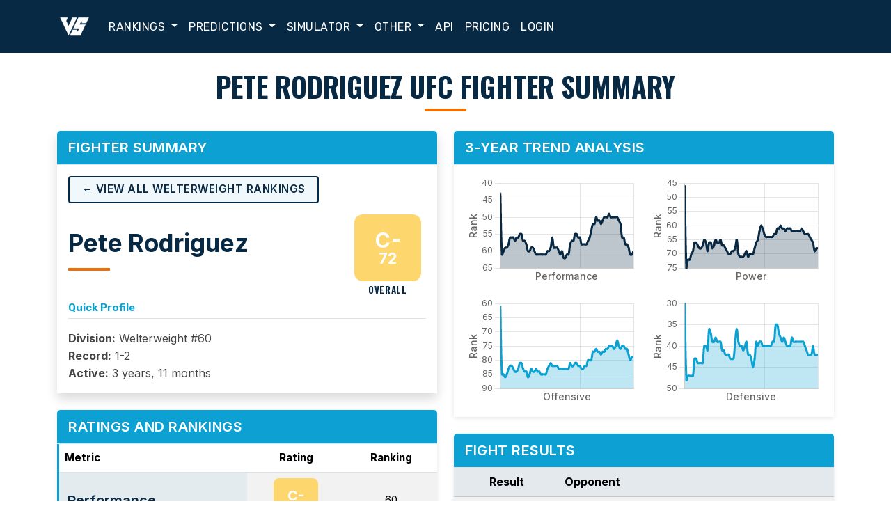

--- FILE ---
content_type: text/html; charset=UTF-8
request_url: https://www.versussportssimulator.com/UFC/fighters/Pete%20Rodriguez
body_size: 8541
content:
<!DOCTYPE html>
<html lang="en">


<head>
	
<!-- Google Tag Manager -->
<script>(function(w,d,s,l,i){w[l]=w[l]||[];w[l].push({'gtm.start':
new Date().getTime(),event:'gtm.js'});var f=d.getElementsByTagName(s)[0],
j=d.createElement(s),dl=l!='dataLayer'?'&l='+l:'';j.async=true;j.src=
'https://www.googletagmanager.com/gtm.js?id='+i+dl;f.parentNode.insertBefore(j,f);
})(window,document,'script','dataLayer','GTM-MXSN6RNM');</script>
<!-- End Google Tag Manager -->
	
<!-- Load gtag.js script -->
<script async src='https://www.googletagmanager.com/gtag/js?id=G-Q8ZK4VER0N'></script>

<script>
  window.dataLayer = window.dataLayer || [];
  function gtag(){dataLayer.push(arguments);}
  gtag('js', new Date());

  // Configure Google Analytics
  gtag('config', 'G-Q8ZK4VER0N');

  // Configure Google Ads Conversion Tracking
  gtag('config', 'AW-990299564');
</script>
		<meta charset="utf-8">
    <meta name="viewport" content="width=device-width, initial-scale=1">
    <meta name="author" content="Versus Sports Simulator">

	<meta name="apple-itunes-app" content="app-id=658521240">
	<link rel="shortcut icon" href="https://www.versussportssimulator.com/favicons/favicon.ico">
	
	<!-- Third Party CSS -->
	<link href="https://cdn.jsdelivr.net/npm/bootstrap@5.3.3/dist/css/bootstrap.min.css" rel="stylesheet">
	<link href="https://cdn.jsdelivr.net/npm/bootstrap-icons@1.10.5/font/bootstrap-icons.css" rel="stylesheet">
	<link href="https://cdnjs.cloudflare.com/ajax/libs/font-awesome/6.5.0/css/all.min.css" rel="stylesheet">
  	
    <!-- Custom CSS -->
    <link href="/styles/bootstrap-overrides.css" rel="stylesheet">
    <link href="/styles/main.css" rel="stylesheet">
    
	<!-- Fonts -->
	<link href="https://fonts.googleapis.com/css2?family=Oswald:wght@400;700&family=Open+Sans:wght@400;600&display=swap" rel="stylesheet">
	<link href="https://fonts.googleapis.com/css2?family=Inter:wght@400;500;600;700&display=swap" rel="stylesheet">
	<link href="https://fonts.googleapis.com/css2?family=Rubik:wght@400;600&family=Teko:wght@600&display=swap" rel="stylesheet">

    	
	<link href="https://cdn.jsdelivr.net/npm/aos@2.3.4/dist/aos.css" rel="stylesheet">
  	
	<title>Pete Rodriguez - UFC Fighter Rankings - Versus Sports Simulator</title>
	<link rel="canonical" href="https://www.versussportssimulator.com/UFC/fighters/Pete Rodriguez"/>
	<meta name="description" content="Get the latest UFC fighter rankings, fight results, and other stats for Pete Rodriguez on VersusSportsSimulator.com."/>
	<meta property="og:title" content="Pete Rodriguez - UFC Fighter Rankings - Versus Sports Simulator"/>
	<meta property="og:image" content="https://www.versussportssimulator.com/images/versusLogoNew.png"/>
	<meta property="og:description" content="Get the latest UFC fighter rankings, fight results, and other stats for Pete Rodriguez on VersusSportsSimulator.com."/>
	<meta property="og:type" content="website"/>
	<meta property="og:url" content="https://www.versussportssimulator.com/UFC/fighters/Pete Rodriguez"/>
	<meta property="og:site_name" content="VersusSportsSimulator.com"/>
	<meta property="fb:app_id" content="251197482536710"/>
	<meta property="fb:admins" content="1025703815"/>
	<meta property="fb:page_id" content="130306157002399"/>
	<meta name="twitter:card" content="summary"/>
	<meta name="twitter:site" content="@versussportssim"/>
	<meta name="twitter:creator" content="@steve__pugh"/>
	<meta name="twitter:url" content="https://www.versussportssimulator.com/UFC/fighters/Pete Rodriguez"/>
	<meta name="twitter:title" content="Pete Rodriguez - UFC Fighter Rankings - Versus Sports Simulator"/>
	<meta name="twitter:description" content="Get the latest UFC fighter rankings, fight results, and other stats for Pete Rodriguez on VersusSportsSimulator.com."/>
	<meta name="twitter:image" content="https://www.versussportssimulator.com/images/versusLogoNew.png"/>
<script type="application/ld+json">{"@context":"https://schema.org","@type":"SportsTeam","name":" ","sport":"Ultimate Fighting Championship","url":"https://www.versussportssimulator.com/UFC/fighters/Pete Rodriguez"}</script>	<!-- Facebook Pixel Code -->
	<script>
	  !function(f,b,e,v,n,t,s)
	  {if(f.fbq)return;n=f.fbq=function(){n.callMethod?
	  n.callMethod.apply(n,arguments):n.queue.push(arguments)};
	  if(!f._fbq)f._fbq=n;n.push=n;n.loaded=!0;n.version='2.0';
	  n.queue=[];t=b.createElement(e);t.async=!0;
	  t.src=v;s=b.getElementsByTagName(e)[0];
	  s.parentNode.insertBefore(t,s)}(window, document,'script',
	  'https://connect.facebook.net/en_US/fbevents.js');
	  fbq('init', '781421188944102');
	  fbq('track', 'PageView');
	</script>
	<noscript><img height="1" width="1" style="display:none"
	  src="https://www.facebook.com/tr?id=781421188944102&ev=PageView&noscript=1"
	/></noscript>
	<!-- End Facebook Pixel Code -->	
	
	<style>
		.table-centered-cells td {text-align: center;}
		.table-centered-cells th {text-align: center;}
		
		.td-vertically-centered {vertical-align:middle;}
		
		<!--
		.table-no-border>thead>tr>th, 
		.table-no-border>tbody>tr>th, 
		.table-no-border>tfoot>tr>th,
		 -->
		.table-no-border>thead>tr>td, 
		.table-no-border>tbody>tr>td, 
		.table-no-border>tfoot>tr>td {
		  border-top: none; 
		}
		
		.winnerScoreboardPoints {font-size: 4.0em; color:#F4912F;}
		.loserScoreboardPoints {font-size: 4.0em;}
		.footerStyles {text-align: center; background:WhiteSmoke; margin-top: 60px;}
		
		.seasonSummaryLetterGradeColor
		{
			text-align: center;
			vertical-align: middle;
			height: 160px;
			width: 160px;
			line-height: 115px;       /* the same as your div height */
			font-size: 4.9em;
			font-weight:800;
			/*color: white;*/
		}
		
		.winLossIndicator
		{
			text-align: center;
			vertical-align: middle;
			height: 100px;
			width: 100px;
			line-height: 70px;       /* the same as your div height */
			font-size: 3.5em;
			font-weight:400;
			/*color: white;*/
		}
		
		.circle {
		  width: 40px;
		  height: 40px;
		  border-radius: 50%;
		  font-size: 14px;
		  color: #fff;
		  line-height: 40px;
		  text-align: center;
		  background: #555555;
		  display:inline-block;
		}
		
		
		
		.shadows
		{
			box-shadow: 0 4px 8px 0 rgba(0, 0, 0, 0.2), 0 6px 20px 0 rgba(0, 0, 0, 0.19);
		}
		
		/* Override bootstrap style */
		.table>thead>tr>th, .table>tbody>tr>th, .table>tfoot>tr>th, .table>thead>tr>td, .table>tbody>tr>td, .table>tfoot>tr>td {
			vertical-align: middle;
		}
		
		
		@media (max-width: 992px) {
			.team-summary-main-panel {
				padding-left: 1rem;
				padding-right: 1rem;
				padding-top: 1rem;
				padding-bottom: 1rem;
			}
			.team-summary-main-panel p {
				font-size: 14px;
			}
		}

		@media (max-width: 768px) {
			.team-summary-main-panel {
				text-align: center;
			}
			.team-summary-main-panel {
				padding-left: 3rem;
				padding-right: 3rem;
				padding-top: 3rem;
				padding-bottom: 3rem;
			}
		}
		
	</style>
	
	
		
	
	<script src="https://cdn.jsdelivr.net/npm/chart.js"></script>
	<script src="/js/rankings-charts.js"></script>
	<script>
		renderAllRankCharts([{"x":1,"y":43},{"x":2,"y":61},{"x":3,"y":60},{"x":4,"y":59},{"x":5,"y":59},{"x":6,"y":58},{"x":7,"y":56},{"x":8,"y":56},{"x":9,"y":56},{"x":10,"y":57},{"x":11,"y":56},{"x":12,"y":56},{"x":13,"y":55},{"x":14,"y":55},{"x":15,"y":57},{"x":16,"y":57},{"x":17,"y":58},{"x":18,"y":60},{"x":19,"y":60},{"x":20,"y":59},{"x":21,"y":59},{"x":22,"y":60},{"x":23,"y":61},{"x":24,"y":61},{"x":25,"y":61},{"x":26,"y":61},{"x":27,"y":61},{"x":28,"y":61},{"x":29,"y":61},{"x":30,"y":60},{"x":31,"y":60},{"x":32,"y":59},{"x":33,"y":56},{"x":34,"y":59},{"x":35,"y":59},{"x":36,"y":59},{"x":37,"y":60},{"x":38,"y":61},{"x":39,"y":60},{"x":40,"y":62},{"x":41,"y":62},{"x":42,"y":61},{"x":43,"y":61},{"x":44,"y":58},{"x":45,"y":57},{"x":46,"y":57},{"x":47,"y":55},{"x":48,"y":55},{"x":49,"y":56},{"x":50,"y":56},{"x":51,"y":58},{"x":52,"y":58},{"x":53,"y":58},{"x":54,"y":58},{"x":55,"y":57},{"x":56,"y":56},{"x":57,"y":54},{"x":58,"y":52},{"x":59,"y":52},{"x":60,"y":50},{"x":61,"y":51},{"x":62,"y":51},{"x":63,"y":52},{"x":64,"y":51},{"x":65,"y":50},{"x":66,"y":50},{"x":67,"y":50},{"x":68,"y":49},{"x":69,"y":50},{"x":70,"y":50},{"x":71,"y":50},{"x":72,"y":50},{"x":73,"y":50},{"x":74,"y":51},{"x":75,"y":52},{"x":76,"y":56},{"x":77,"y":56},{"x":78,"y":58},{"x":79,"y":58},{"x":80,"y":59},{"x":81,"y":61},{"x":82,"y":61},{"x":83,"y":60}], [{"x":1,"y":46},{"x":2,"y":75},{"x":3,"y":72},{"x":4,"y":72},{"x":5,"y":70},{"x":6,"y":69},{"x":7,"y":66},{"x":8,"y":66},{"x":9,"y":67},{"x":10,"y":68},{"x":11,"y":68},{"x":12,"y":67},{"x":13,"y":65},{"x":14,"y":66},{"x":15,"y":69},{"x":16,"y":66},{"x":17,"y":66},{"x":18,"y":68},{"x":19,"y":67},{"x":20,"y":65},{"x":21,"y":66},{"x":22,"y":66},{"x":23,"y":65},{"x":24,"y":67},{"x":25,"y":67},{"x":26,"y":68},{"x":27,"y":69},{"x":28,"y":70},{"x":29,"y":70},{"x":30,"y":69},{"x":31,"y":69},{"x":32,"y":68},{"x":33,"y":65},{"x":34,"y":70},{"x":35,"y":71},{"x":36,"y":71},{"x":37,"y":71},{"x":38,"y":70},{"x":39,"y":69},{"x":40,"y":71},{"x":41,"y":70},{"x":42,"y":70},{"x":43,"y":70},{"x":44,"y":68},{"x":45,"y":66},{"x":46,"y":65},{"x":47,"y":62},{"x":48,"y":60},{"x":49,"y":61},{"x":50,"y":63},{"x":51,"y":64},{"x":52,"y":64},{"x":53,"y":64},{"x":54,"y":64},{"x":55,"y":64},{"x":56,"y":63},{"x":57,"y":63},{"x":58,"y":61},{"x":59,"y":61},{"x":60,"y":60},{"x":61,"y":61},{"x":62,"y":61},{"x":63,"y":62},{"x":64,"y":61},{"x":65,"y":61},{"x":66,"y":61},{"x":67,"y":62},{"x":68,"y":62},{"x":69,"y":62},{"x":70,"y":62},{"x":71,"y":62},{"x":72,"y":62},{"x":73,"y":61},{"x":74,"y":62},{"x":75,"y":63},{"x":76,"y":63},{"x":77,"y":63},{"x":78,"y":64},{"x":79,"y":65},{"x":80,"y":66},{"x":81,"y":69},{"x":82,"y":68},{"x":83,"y":68}], [{"x":1,"y":61},{"x":2,"y":85},{"x":3,"y":85},{"x":4,"y":86},{"x":5,"y":85},{"x":6,"y":83},{"x":7,"y":82},{"x":8,"y":82},{"x":9,"y":83},{"x":10,"y":84},{"x":11,"y":84},{"x":12,"y":83},{"x":13,"y":81},{"x":14,"y":81},{"x":15,"y":83},{"x":16,"y":84},{"x":17,"y":84},{"x":18,"y":86},{"x":19,"y":85},{"x":20,"y":83},{"x":21,"y":84},{"x":22,"y":84},{"x":23,"y":83},{"x":24,"y":84},{"x":25,"y":84},{"x":26,"y":85},{"x":27,"y":85},{"x":28,"y":85},{"x":29,"y":85},{"x":30,"y":83},{"x":31,"y":82},{"x":32,"y":81},{"x":33,"y":82},{"x":34,"y":82},{"x":35,"y":82},{"x":36,"y":82},{"x":37,"y":83},{"x":38,"y":83},{"x":39,"y":83},{"x":40,"y":83},{"x":41,"y":83},{"x":42,"y":83},{"x":43,"y":83},{"x":44,"y":81},{"x":45,"y":82},{"x":46,"y":82},{"x":47,"y":81},{"x":48,"y":81},{"x":49,"y":82},{"x":50,"y":82},{"x":51,"y":83},{"x":52,"y":83},{"x":53,"y":82},{"x":54,"y":82},{"x":55,"y":80},{"x":56,"y":80},{"x":57,"y":80},{"x":58,"y":77},{"x":59,"y":77},{"x":60,"y":76},{"x":61,"y":77},{"x":62,"y":77},{"x":63,"y":78},{"x":64,"y":77},{"x":65,"y":77},{"x":66,"y":76},{"x":67,"y":76},{"x":68,"y":75},{"x":69,"y":75},{"x":70,"y":75},{"x":71,"y":76},{"x":72,"y":75},{"x":73,"y":73},{"x":74,"y":75},{"x":75,"y":76},{"x":76,"y":75},{"x":77,"y":75},{"x":78,"y":76},{"x":79,"y":76},{"x":80,"y":78},{"x":81,"y":80},{"x":82,"y":79},{"x":83,"y":79}], [{"x":1,"y":30},{"x":2,"y":48},{"x":3,"y":47},{"x":4,"y":47},{"x":5,"y":47},{"x":6,"y":47},{"x":7,"y":43},{"x":8,"y":43},{"x":9,"y":44},{"x":10,"y":44},{"x":11,"y":44},{"x":12,"y":44},{"x":13,"y":40},{"x":14,"y":40},{"x":15,"y":41},{"x":16,"y":36},{"x":17,"y":37},{"x":18,"y":39},{"x":19,"y":39},{"x":20,"y":38},{"x":21,"y":39},{"x":22,"y":39},{"x":23,"y":39},{"x":24,"y":41},{"x":25,"y":41},{"x":26,"y":42},{"x":27,"y":42},{"x":28,"y":42},{"x":29,"y":43},{"x":30,"y":43},{"x":31,"y":43},{"x":32,"y":39},{"x":33,"y":36},{"x":34,"y":39},{"x":35,"y":40},{"x":36,"y":40},{"x":37,"y":41},{"x":38,"y":40},{"x":39,"y":39},{"x":40,"y":42},{"x":41,"y":42},{"x":42,"y":43},{"x":43,"y":45},{"x":44,"y":43},{"x":45,"y":39},{"x":46,"y":40},{"x":47,"y":39},{"x":48,"y":39},{"x":49,"y":40},{"x":50,"y":40},{"x":51,"y":40},{"x":52,"y":40},{"x":53,"y":40},{"x":54,"y":40},{"x":55,"y":39},{"x":56,"y":39},{"x":57,"y":35},{"x":58,"y":35},{"x":59,"y":37},{"x":60,"y":38},{"x":61,"y":39},{"x":62,"y":38},{"x":63,"y":39},{"x":64,"y":40},{"x":65,"y":40},{"x":66,"y":40},{"x":67,"y":38},{"x":68,"y":39},{"x":69,"y":39},{"x":70,"y":39},{"x":71,"y":39},{"x":72,"y":39},{"x":73,"y":39},{"x":74,"y":39},{"x":75,"y":40},{"x":76,"y":41},{"x":77,"y":42},{"x":78,"y":42},{"x":79,"y":42},{"x":80,"y":40},{"x":81,"y":42},{"x":82,"y":42},{"x":83,"y":42}]);
	</script>

</head>



<body>
	
<!-- Google Tag Manager (noscript) -->
<noscript><iframe src='https://www.googletagmanager.com/ns.html?id=GTM-MXSN6RNM'
height='0' width='0' style='display:none;visibility:hidden'></iframe></noscript>
<!-- End Google Tag Manager (noscript) -->
	

<nav class="navbar navbar-expand-lg navbar-versus sticky-top">
<div class="pt-5"></div>

  <div class="container">
    <a class="navbar-brand" href="https://www.versussportssimulator.com">
      <img src="https://www.versussportssimulator.com/images/logo.png" alt="VersusSportsSimulator.com" style="height:50px;">
    </a>
    <button class="navbar-toggler" type="button" data-bs-toggle="collapse" data-bs-target="#mainNavbar" aria-controls="mainNavbar" aria-expanded="false" aria-label="Toggle navigation">
      <span class="navbar-toggler-icon"></span>
    </button>


    <div class="collapse navbar-collapse" id="mainNavbar">
      <ul class="navbar-nav me-auto mb-2 mb-lg-0">

        <!-- Rankings -->
        <li class="nav-item dropdown">
          <a class="nav-link dropdown-toggle" href="#" id="rankingsDropdown" role="button" data-bs-toggle="dropdown" aria-expanded="false">
            Rankings
          </a>
          <ul class="dropdown-menu" aria-labelledby="rankingsDropdown">
            <li><a class="dropdown-item" href="/FBS/rankings">College Football</a></li>
            <li><a class="dropdown-item" href="/CBB/rankings">College Basketball (M)</a></li>
            <li><a class="dropdown-item" href="/WCBB/rankings">College Basketball (W)</a></li>
            <li><a class="dropdown-item" href="/NFL/rankings">NFL Football</a></li>
            <li><a class="dropdown-item" href="/UFL/rankings">UFL Football</a></li>
            <li><a class="dropdown-item" href="/NBA/rankings">NBA Basketball</a></li>
            <li><a class="dropdown-item" href="/WNBA/rankings">WNBA Basketball</a></li>
            <li><a class="dropdown-item" href="/NHL/rankings">NHL Hockey</a></li>
            <li><a class="dropdown-item" href="/MLB/rankings">MLB Baseball</a></li>
            <li><a class="dropdown-item" href="/MLS/rankings">Major League Soccer</a></li>
            <li><a class="dropdown-item" href="/PLS/rankings">Premier League Soccer</a></li>
            <li><a class="dropdown-item" href="/LFP/rankings">La Liga Soccer</a></li>
            <li><a class="dropdown-item" href="/UFC/rankings">UFC Fighting</a></li>
          </ul>
        </li>

        <!-- Predictions -->
        <li class="nav-item dropdown">
          <a class="nav-link dropdown-toggle" href="#" id="predictionsDropdown" role="button" data-bs-toggle="dropdown" aria-expanded="false">
            Predictions
          </a>
          <ul class="dropdown-menu" aria-labelledby="predictionsDropdown">
            <li><a class="dropdown-item" href="/CFB/predictions">College Football</a></li>
            <li><a class="dropdown-item" href="/CBB/predictions">College Basketball (M)</a></li>
            <li><a class="dropdown-item" href="/WCBB/predictions">College Basketball (W)</a></li>
            <li><a class="dropdown-item" href="/NFL/predictions">NFL Football</a></li>
            <li><a class="dropdown-item" href="/UFL/predictions">UFL Football</a></li>
            <li><a class="dropdown-item" href="/NBA/predictions">NBA Basketball</a></li>
            <li><a class="dropdown-item" href="/WNBA/predictions">WNBA Basketball</a></li>
            <li><a class="dropdown-item" href="/NHL/predictions">NHL Hockey</a></li>
            <li><a class="dropdown-item" href="/MLB/predictions">MLB Baseball</a></li>
            <li><a class="dropdown-item" href="/MLS/predictions">Major League Soccer</a></li>
            <li><a class="dropdown-item" href="/PLS/predictions">Premier League Soccer</a></li>
            <li><a class="dropdown-item" href="/LFP/predictions">La Liga Soccer</a></li>
            <li><a class="dropdown-item" href="/UFC/predictions">UFC Fighting</a></li>
          </ul>
        </li>

        <!-- Simulator -->
        <li class="nav-item dropdown">
          <a class="nav-link dropdown-toggle" href="#" id="simulatorDropdown" role="button" data-bs-toggle="dropdown" aria-expanded="false">
            Simulator
          </a>
          <ul class="dropdown-menu" aria-labelledby="simulatorDropdown">
            <li><a class="dropdown-item" href="/CFB/simulations">College Football</a></li>
            <li><a class="dropdown-item" href="/CBB/simulations">College Basketball (M)</a></li>
            <li><a class="dropdown-item" href="/WCBB/simulations">College Basketball (W)</a></li>
            <li><a class="dropdown-item" href="/NFL/simulations">NFL Football</a></li>
            <li><a class="dropdown-item" href="/UFL/simulations">UFL Football</a></li>
            <li><a class="dropdown-item" href="/NBA/simulations">NBA Basketball</a></li>
            <li><a class="dropdown-item" href="/WNBA/simulations">WNBA Basketball</a></li>
            <li><a class="dropdown-item" href="/NHL/simulations">NHL Hockey</a></li>
            <li><a class="dropdown-item" href="/MLB/simulations">MLB Baseball</a></li>
            <li><a class="dropdown-item" href="/MLS/simulations">Major League Soccer</a></li>
            <li><a class="dropdown-item" href="/PLS/simulations">Premier League Soccer</a></li>
            <li><a class="dropdown-item" href="/LFP/simulations">La Liga Soccer</a></li>
            <li><a class="dropdown-item" href="/UFC/simulations">UFC Fighting</a></li>
          </ul>
        </li>

        <!-- Other -->
        <li class="nav-item dropdown">
          <a class="nav-link dropdown-toggle" href="#" id="otherDropdown" role="button" data-bs-toggle="dropdown" aria-expanded="false">
            Other
          </a>
          <ul class="dropdown-menu" aria-labelledby="otherDropdown">
            <li><a class="dropdown-item" href="/members/main.php">Members Home</a></li>
            <li><a class="dropdown-item" href="/about">About</a></li>
            <li><a class="dropdown-item" href="/favorites">Favorites</a></li>
            <li><a class="dropdown-item" href="/articles">Articles</a></li>
            <li><a class="dropdown-item" href="/faqs">FAQs</a></li>
            <li><a class="dropdown-item" href="/photos">Photos</a></li>
            <li><a class="dropdown-item" href="/theory">Theory</a></li>
          </ul>
        </li>

        <!-- Static Links -->
        <li class="nav-item"><a class="nav-link" href="https://developer.versussportssimulator.com/api">API</a></li>
        <li class="nav-item"><a class="nav-link" href="/#pricing">Pricing</a></li>

        <!-- Member Dropdown -->
        <li class='nav-item'><a class='nav-link' href='https://www.versussportssimulator.com/members/main.php'>Login</a></li>
      </ul>
    </div>
  </div>
</nav>
    
    <!-- Page Content -->
    <div class="container-xl my-4">
		<div class="row gx-4">
		
							<h1 class="text-center mb-4">Pete Rodriguez UFC Fighter Summary</h1>
				<div class="col-lg-6 col-md-12">
					

<div class="card border-info shadow mb-4">
	<h2 class="card-header bg-info text-white fs-5">Fighter Summary</h2>
	<div class="card-body">

		<!-- Rankings Link for Weight Class -->
				<div class="mb-3">
			<a href="/UFC/rankings/Welterweight" class="btn btn-rankings btn-sm">
				&larr; View All Welterweight Rankings
			</a>
		</div>
		<!-- End Rankings Link -->

		<!-- Top Section: Name and Grade -->
		<div class="row">
			<!-- Fighter Name -->
			<div class="col-md-9 d-flex flex-column flex-md-row align-items-center text-center text-md-start">
				<div class="fighter-name">Pete Rodriguez</div>
			</div>

			<!-- Grade -->
			<div class="col-md-3 d-flex align-items-center justify-content-center mt-3 mt-md-0">
				<div class="d-flex flex-column align-items-center" style="height: 100px;">
					<div style="transform: scale(1.5); transform-origin: top center;" data-aos="zoom-in">
						<div id='Square' class='grade-square' style='background:#fdd76e'>
				<div id='LetterGrade' class='grade-letter'>C-</div>
				<div id='NumericGrade' class='grade-number'>72</div>
			</div>					</div>
					<div class="grade-ovr-label">OVERALL</div>
				</div>
			</div>
		</div>

		<!-- Quick Profile Section -->
		<div class="mt-4">
			<h5 class="text-info fw-bold border-bottom pb-1 mb-3">Quick Profile</h5>
			<ul class="list-unstyled mb-0">
				<li><strong>Division:</strong>
					Welterweight #60				</li>
				<li><strong>Record:</strong> 1-2</li>
				<li><strong>Active:</strong> 3 years, 11 months </li>
			</ul>
		</div>

		<!-- Badges Section -->
		
	</div>
</div>





<div class='card mb-4'>
        <h2 class='card-header bg-info text-white fs-5'>Ratings and Rankings</h2>
        <div class='card-body p-0'>
            <table class='table table-striped mb-0 team-summary-key-value-table'>
                <thead>
                    <tr>
                        <th>Metric</th>
                        <th class='text-center'>Rating</th>
                        <th class='text-center'>Ranking</th>
                    </tr>
                </thead>
                <tbody><tr>
        <th scope='row' class='h5'>Performance</th>
        <td class='text-center ratings'>
        	<div class='d-flex flex-column align-items-center'><div id='Square' class='grade-square' style='background:#fdd76e'>
				<div id='LetterGrade' class='grade-letter'>C-</div>
				<div id='NumericGrade' class='grade-number'>72</div>
			</div></div>
        </td>
        <td class='text-center ratings'>60</td>
    </tr><tr>
        <th scope='row' class='h5'>Power</th>
        <td class='text-center ratings'>
        	<div class='d-flex flex-column align-items-center'><div id='Square' class='grade-square' style='background:#f1998b'>
				<div id='LetterGrade' class='grade-letter'>D+</div>
				<div id='NumericGrade' class='grade-number'>68</div>
			</div></div>
        </td>
        <td class='text-center ratings'>68</td>
    </tr><tr>
        <th scope='row' class='h5'>Offensive</th>
        <td class='text-center ratings'>
        	<div class='d-flex flex-column align-items-center'><div id='Square' class='grade-square' style='background:#f1998b'>
				<div id='LetterGrade' class='grade-letter'>D-</div>
				<div id='NumericGrade' class='grade-number'>63</div>
			</div></div>
        </td>
        <td class='text-center ratings'>79</td>
    </tr><tr>
        <th scope='row' class='h5'>Defensive</th>
        <td class='text-center ratings'>
        	<div class='d-flex flex-column align-items-center'><div id='Square' class='grade-square' style='background:#fdd76e'>
				<div id='LetterGrade' class='grade-letter'>C+</div>
				<div id='NumericGrade' class='grade-number'>80</div>
			</div></div>
        </td>
        <td class='text-center ratings'>42</td>
    </tr></tbody></table></div></div><div class='card mb-4'>
        <h2 class='card-header bg-info text-white fs-5'>Records</h2>
        <div class='card-body p-0'>
            <table class='table table-striped mb-0 team-summary-key-value-table'>
                <tbody><tr>
        <th scope='row' class='h5'>Overall</th>
        <td class='ratings'>1-2 (33.3%)</td>
    </tr><tr>
        <th scope='row' class='h5'>Versus Top 10</th>
        <td class='ratings'>0-1 (0%)</td>
    </tr><tr>
        <th scope='row' class='h5'>Versus > .500 Fighters</th>
        <td class='ratings'>1-2 (33.3%)</td>
    </tr><tr>
        <th scope='row' class='h5'>Versus < .500 Fighters</th>
        <td class='ratings'>0-0 (0%)</td>
    </tr><tr>
        <th scope='row' class='h5'>Last 3 Fights</th>
        <td class='ratings'>1-2 (33.3%)</td>
    </tr></tbody></table></div></div><div class='card mb-4'>
        <h2 class='card-header bg-info text-white fs-5'>Superlatives</h2>
        <div class='card-body p-0'>
            <table class='table table-striped mb-0 team-summary-key-value-table'>
                <tbody><tr>
            <th scope='row' class='h5'>Best Win</th>
            <td class='ratings'>Pete Rodriguez has not defeated any currently ranked opponents.</td>
        </tr><tr>
            <th scope='row' class='h5'>Worst Loss</th>
            <td class='ratings'>Welterweight #40 Themba Gorimbo (4-3)<br>
                <small>2024-02-03 UFC Fight Night: Dolidze vs. Imavov<br>Round 1 KO/TKO Punch</small>
            </td>
        </tr></tbody></table></div></div><div class='card mb-4'>
        <h2 class='card-header bg-info text-white fs-5'>Other Statistics</h2>
        <div class='card-body p-0'>
            <table class='table table-striped mb-0 team-summary-key-value-table'>
                <tbody>
                    <tr>
                        <th scope='row' class='h5'>Finishes</th>
                        <td class='ratings'>1 (33.3%)</td>
                    </tr>
                    <tr>
                        <th scope='row' class='h5'>KOs</th>
                        <td class='ratings'>1 (33.3%)</td>
                    </tr>
                    <tr>
                        <th scope='row' class='h5'>Submissions</th>
                        <td class='ratings'>0 (0%)</td>
                    </tr>
                    <tr>
                        <th scope='row' class='h5'>Decisions</th>
                        <td class='ratings'>0 (0%)</td>
                    </tr>
                    <tr>
                        <th scope='row' class='h5'>Opponent Record</th>
                        <td class='ratings'>14-6</td>
                    </tr>
                    <tr>
                        <th scope='row' class='h5'>Average Opponent Rank</th>
                        <td class='ratings'>22.5</td>
                    </tr>
                    <tr>
                        <th scope='row' class='h5'>Long Streak</th>
                        <td class='ratings'>L 1 (01/22/2022)</td>
                    </tr>
                    <tr>
                        <th scope='row' class='h5'>Current Streak</th>
                        <td class='ratings'>L 1</td>
                    </tr>
                </tbody>
            </table>
        </div>
    </div>



				</div>
				<div class="col-lg-6 col-md-12 mt-4 mt-lg-0">

										<div class="card mb-4">
						<h2 class="card-header bg-info text-white fs-5">
							3-Year Trend Analysis
						</h2>

						<div class="card-body">
							<div class="row g-3">
								<div class="col-12 col-sm-6">
									<canvas id="chartRank"></canvas>
								</div>
								<div class="col-12 col-sm-6">
									<canvas id="chartPowerRank"></canvas>
								</div>
								<div class="col-12 col-sm-6">
									<canvas id="chartOffRank"></canvas>
								</div>
								<div class="col-12 col-sm-6">
									<canvas id="chartDefRank"></canvas>
								</div>
							</div>
						</div>
					</div>


				
					<div id='GameHistory'>
							<div class='card mb-4'>
								<h2 class='card-header bg-info text-white fs-5'>Fight Results</h2>
								<div class='card-body p-0'>
									<table class='table table-striped mb-0'>
										<thead class='table-light'>
											<tr>
												<th class='text-center'>Result</th>
												<th>Opponent</th>
											</tr>
										</thead>
										<tbody><tr>
													<td class='text-center'>
														<span class='winLossIndicator'>L</span><br>
														<small>2024-02-03</small>
													</td>
													<td>
														<a href="https://www.versussportssimulator.com/UFC/fighters/Themba Gorimbo">Themba Gorimbo (4-3)</a><br>
														Welterweight #40<br>
														<small>
															Round 1 KO/TKO Punch<br>
															UFC Fight Night: Dolidze vs. Imavov
														</small>
													</td>
												</tr><tr>
													<td class='text-center'>
														<span class='winLossIndicator'>W</span><br>
														<small>2022-10-15</small>
													</td>
													<td>
														Mike Jackson (2-2)<br>
														Welterweight <br>
														<small>
															Round 1 KO/TKO Knee<br>
															UFC Fight Night: Grasso vs. Araujo
														</small>
													</td>
												</tr><tr>
													<td class='text-center'>
														<span class='winLossIndicator'>L</span><br>
														<small>2022-01-22</small>
													</td>
													<td>
														<a href="https://www.versussportssimulator.com/UFC/fighters/Jack Della Maddalena">Jack Della Maddalena (8-1)</a><br>
														Welterweight #5<br>
														<small>
															Round 1 KO/TKO Punch<br>
															UFC 270: Ngannou vs. Gane
														</small>
													</td>
												</tr>        </tbody>
														</table>
													</div>
												</div>
											</div>		
		
				</div>
				
				
				
					</div>
		<!-- Row -->

	</div>
	<!-- /.container -->
    
    
     <script src="https://cdnjs.cloudflare.com/ajax/libs/aos/2.3.4/aos.js"></script>
	<script>
		AOS.init();
	</script>
	
	
    <footer class="bg-dark text-white py-4 mt-4">
  <div class="container text-center">
    <div class="social-icons d-flex justify-content-center gap-3 mb-3">
      <a href="https://www.facebook.com/VersusSportsSimulator" target="_blank" aria-label="Facebook" ><i class="fab fa-facebook fa-2x"></i></a>
      <a href="https://www.instagram.com/VersusSportsSimulator" target="_blank" aria-label="Instagram"><i class="fab fa-instagram fa-2x"></i></a>
      <a href="https://x.com/versussportssim" target="_blank" aria-label="X"><i class="fab fa-x-twitter fa-2x"></i></a>
      <a href="https://www.linkedin.com/pub/steve-pugh/1/457/7b4" target="_blank" aria-label="LinkedIn"><i class="fab fa-linkedin fa-2x"></i></a>
    </div>
    <p>VersusSportsSimulator.com is not affiliated with any league, conference, team, or other sports organization.</p>
    <p>Compughter Technologies LLC is solely responsible for this site but makes no guarantee about the accuracy or completeness of the information herein. Any commercial use or distribution without the express written consent of Compughter Technologies LLC is strictly prohibited.</p>
    <p class="mb-0">&copy; 2007-2026 Compughter Technologies, LLC.&nbsp; &nbsp;All rights reserved.</p>
  </div>
</footer>

<!-- Bootstrap 5 JS Bundle -->
<script src="https://cdn.jsdelivr.net/npm/bootstrap@5.3.3/dist/js/bootstrap.bundle.min.js"></script>
<script src="https://cdn.jsdelivr.net/npm/@popperjs/core@2.11.6/dist/umd/popper.min.js"></script>
<script src="/js/footer.js"></script>

</body>

</html>






